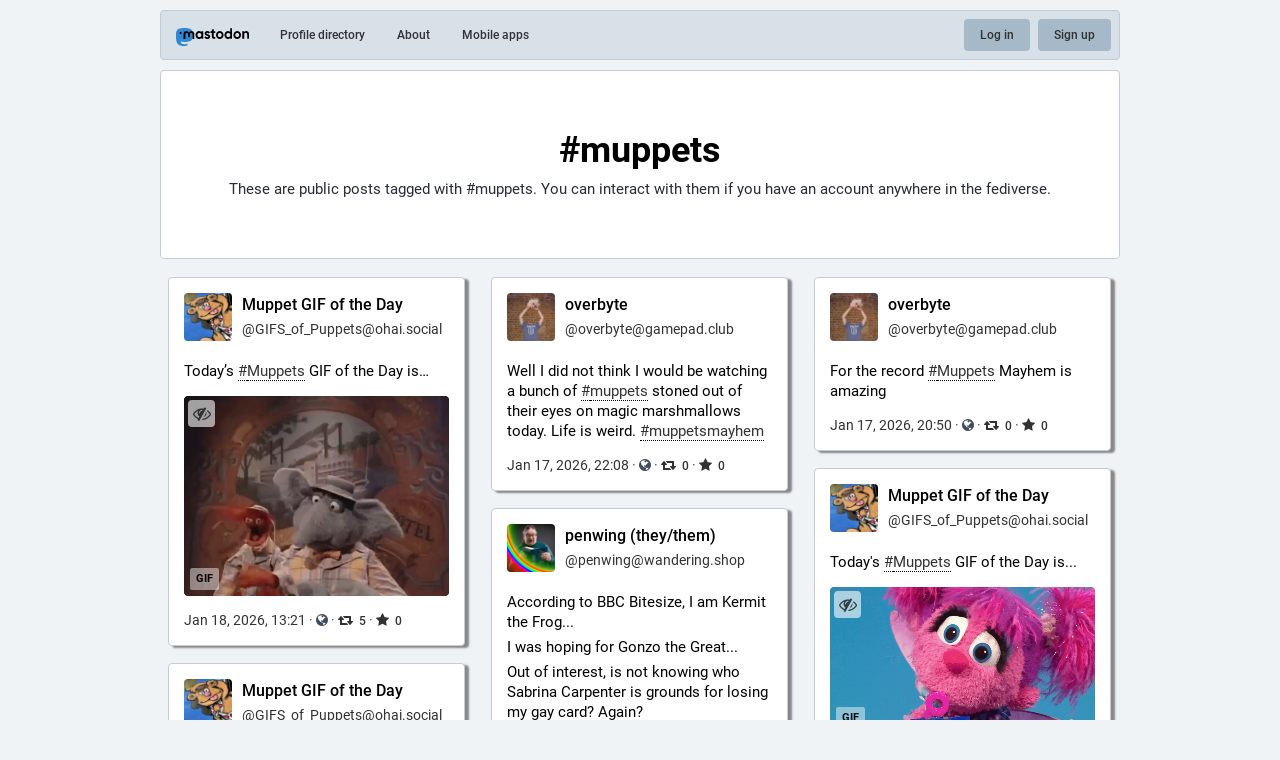

--- FILE ---
content_type: image/svg+xml
request_url: https://qoto.org/emoji/267f.svg
body_size: 640
content:
<svg xmlns="http://www.w3.org/2000/svg" viewBox="0 0 36 36"><path fill="#269" d="M36 32c0 2.209-1.791 4-4 4H4c-2.209 0-4-1.791-4-4V4c0-2.209 1.791-4 4-4h28c2.209 0 4 1.791 4 4v28z"/><circle fill="#FFF" cx="27" cy="7" r="3"/><path fill="#FFF" d="M13.06 13.06l2.367-2.366 3.859 1.158-2.635 2.847c1.766.694 3.282 1.875 4.392 3.379l5.017-5.017c.373-.373.523-.916.393-1.427-.129-.512-.518-.918-1.023-1.07l-9.999-3c-.529-.16-1.102-.015-1.492.376l-3 3c-.586.585-.586 1.536 0 2.121s1.535.585 2.121-.001zm16.065 4.949c-.316-.359-.787-.549-1.262-.503l-6.786.617c.632.867 1.135 1.833 1.464 2.879l3.548-.322-1.554 6.995c-.18.809.33 1.609 1.139 1.789.109.024.219.036.326.036.688 0 1.308-.476 1.463-1.175l2-9c.104-.468-.022-.956-.338-1.316zM13 16c-4.418 0-8 3.582-8 8s3.582 8 8 8 8-3.582 8-8-3.582-8-8-8zm0 14c-3.313 0-6-2.687-6-6s2.687-6 6-6c3.314 0 6 2.687 6 6s-2.687 6-6 6z"/></svg>